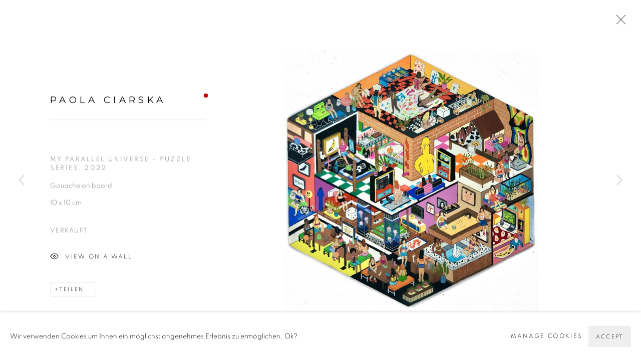

--- FILE ---
content_type: text/html; charset=utf-8
request_url: https://www.galerie-soon.ch/exhibitions/112/works/artworks-3835-paola-ciarska-my-parallel-universe-puzzle-series-2022/
body_size: 10092
content:



                        
    <!DOCTYPE html>
    <!-- Site by Artlogic - https://artlogic.net -->
    <html lang="de">
        <head>
            <meta charset="utf-8">
            <title>Paola Ciarska, My Parallel Universe - Puzzle Series, 2022 | Galerie Soon</title>
        <meta property="og:site_name" content="Galerie Soon" />
        <meta property="og:title" content="Paola Ciarska, My Parallel Universe - Puzzle Series, 2022" />
        <meta property="og:description" content="Paola Ciarska My Parallel Universe - Puzzle Series, 2022 Gouache on board 10 x 10 cm" />
        <meta property="og:image" content="https://artlogic-res.cloudinary.com/w_1800,h_1320,c_limit,f_auto,fl_lossy,q_auto/artlogicstorage/galeriesoon/images/view/b7ac0e5147f537805eef67631b8c4b65/galeriesoon-paola-ciarska-my-parallel-universe-puzzle-series-2022.jpg" />
        <meta property="og:image:width" content="1800" />
        <meta property="og:image:height" content="1320" />
        <meta property="twitter:card" content="summary_large_image">
        <meta property="twitter:url" content="https://www.galerie-soon.ch/exhibitions/112/works/artworks-3835-paola-ciarska-my-parallel-universe-puzzle-series-2022/">
        <meta property="twitter:title" content="Paola Ciarska, My Parallel Universe - Puzzle Series, 2022">
        <meta property="twitter:description" content="Paola Ciarska My Parallel Universe - Puzzle Series, 2022 Gouache on board 10 x 10 cm">
        <meta property="twitter:text:description" content="Paola Ciarska My Parallel Universe - Puzzle Series, 2022 Gouache on board 10 x 10 cm">
        <meta property="twitter:image" content="https://artlogic-res.cloudinary.com/w_1800,h_1320,c_limit,f_auto,fl_lossy,q_auto/artlogicstorage/galeriesoon/images/view/b7ac0e5147f537805eef67631b8c4b65/galeriesoon-paola-ciarska-my-parallel-universe-puzzle-series-2022.jpg">
        <link rel="canonical" href="https://www.galerie-soon.ch/de/artworks/3835-paola-ciarska-my-parallel-universe-puzzle-series-2022/" />
        <meta name="google" content="notranslate" />
            <meta name="description" content="Paola Ciarska My Parallel Universe - Puzzle Series, 2022 Gouache on board 10 x 10 cm" />
            <meta name="publication_date" content="2018-04-27 13:50:01" />
            <meta name="generator" content="Artlogic CMS - https://artlogic.net" />
            
            <meta name="accessibility_version" content="1.1"/>
            
            
                <meta name="viewport" content="width=device-width, minimum-scale=0.5, initial-scale=1.0" />

            

<link rel="icon" href="/usr/images/preferences/soon_logo_hoch2_wx2_icon.ico" type="image/x-icon" />
<link rel="shortcut icon" href="/usr/images/preferences/soon_logo_hoch2_wx2_icon.ico" type="image/x-icon" />

<meta name="application-name" content="Galerie Soon"/>
<meta name="msapplication-TileColor" content="#ffffff"/>
            
            <link rel="alternate" hreflang="de" href="https://www.galerie-soon.ch/exhibitions/112/works/artworks-3835-paola-ciarska-my-parallel-universe-puzzle-series-2022/" />
<link rel="alternate" hreflang="en" href="https://www.galerie-soon.ch/en/exhibitions/112/works/artworks-3835-paola-ciarska-my-parallel-universe-puzzle-series-2022/" />
            
                <link rel="stylesheet" media="print" href="/lib/g/2.0/styles/print.css">
                <link rel="stylesheet" media="print" href="/styles/print.css">

            <script>
            (window.Promise && window.Array.prototype.find) || document.write('<script src="/lib/js/polyfill/polyfill_es6.min.js"><\/script>');
            </script>


            
		<link data-context="helper" rel="stylesheet" type="text/css" href="/lib/webfonts/font-awesome/font-awesome-4.6.3/css/font-awesome.min.css?c=27042050002205&g=8735fadcb981da606cea60204f440d82"/>
		<link data-context="helper" rel="stylesheet" type="text/css" href="/lib/archimedes/styles/archimedes-frontend-core.css?c=27042050002205&g=8735fadcb981da606cea60204f440d82"/>
		<link data-context="helper" rel="stylesheet" type="text/css" href="/lib/archimedes/styles/accessibility.css?c=27042050002205&g=8735fadcb981da606cea60204f440d82"/>
		<link data-context="helper" rel="stylesheet" type="text/css" href="/lib/jquery/1.12.4/plugins/jquery.archimedes-frontend-core-plugins-0.1.css?c=27042050002205&g=8735fadcb981da606cea60204f440d82"/>
		<link data-context="helper" rel="stylesheet" type="text/css" href="/lib/jquery/1.12.4/plugins/fancybox-2.1.3/jquery.fancybox.css?c=27042050002205&g=8735fadcb981da606cea60204f440d82"/>
		<link data-context="helper" rel="stylesheet" type="text/css" href="/lib/jquery/1.12.4/plugins/fancybox-2.1.3/jquery.fancybox.artlogic.css?c=27042050002205&g=8735fadcb981da606cea60204f440d82"/>
		<link data-context="helper" rel="stylesheet" type="text/css" href="/lib/jquery/1.12.4/plugins/slick-1.8.1/slick.css?c=27042050002205&g=8735fadcb981da606cea60204f440d82"/>
		<link data-context="helper" rel="stylesheet" type="text/css" href="/lib/jquery/plugins/roomview/1.0/jquery.roomview.1.0.css?c=27042050002205&g=8735fadcb981da606cea60204f440d82"/>
		<link data-context="helper" rel="stylesheet" type="text/css" href="/lib/jquery/plugins/pageload/1.1/jquery.pageload.1.1.css?c=27042050002205&g=8735fadcb981da606cea60204f440d82"/>
		<link data-context="helper" rel="stylesheet" type="text/css" href="/core/dynamic_base.css?c=27042050002205&g=8735fadcb981da606cea60204f440d82"/>
		<link data-context="helper" rel="stylesheet" type="text/css" href="/core/dynamic_main.css?c=27042050002205&g=8735fadcb981da606cea60204f440d82"/>
		<link data-context="helper" rel="stylesheet" type="text/css" href="/core/user_custom.css?c=27042050002205&g=8735fadcb981da606cea60204f440d82"/>
		<link data-context="helper" rel="stylesheet" type="text/css" href="/core/dynamic_responsive.css?c=27042050002205&g=8735fadcb981da606cea60204f440d82"/>
		<link data-context="helper" rel="stylesheet" type="text/css" href="/lib/webfonts/artlogic-site-icons/artlogic-site-icons-1.0/artlogic-site-icons.css?c=27042050002205&g=8735fadcb981da606cea60204f440d82"/>
		<link data-context="helper" rel="stylesheet" type="text/css" href="/lib/jquery/plugins/plyr/3.5.10/plyr.css?c=27042050002205&g=8735fadcb981da606cea60204f440d82"/>
		<link data-context="helper" rel="stylesheet" type="text/css" href="/lib/styles/fouc_prevention.css?c=27042050002205&g=8735fadcb981da606cea60204f440d82"/>
<!-- add crtical css to improve performance -->
		<script data-context="helper"  src="/lib/jquery/1.12.4/jquery-1.12.4.min.js?c=27042050002205&g=8735fadcb981da606cea60204f440d82"></script>
		<script data-context="helper" defer src="/lib/g/2.0/scripts/webpack_import_helpers.js?c=27042050002205&g=8735fadcb981da606cea60204f440d82"></script>
		<script data-context="helper" defer src="/lib/jquery/1.12.4/plugins/jquery.browser.min.js?c=27042050002205&g=8735fadcb981da606cea60204f440d82"></script>
		<script data-context="helper" defer src="/lib/jquery/1.12.4/plugins/jquery.easing.min.js?c=27042050002205&g=8735fadcb981da606cea60204f440d82"></script>
		<script data-context="helper" defer src="/lib/jquery/1.12.4/plugins/jquery.archimedes-frontend-core-plugins-0.1.js?c=27042050002205&g=8735fadcb981da606cea60204f440d82"></script>
		<script data-context="helper" defer src="/lib/jquery/1.12.4/plugins/jquery.fitvids.js?c=27042050002205&g=8735fadcb981da606cea60204f440d82"></script>
		<script data-context="helper" defer src="/core/dynamic.js?c=27042050002205&g=8735fadcb981da606cea60204f440d82"></script>
		<script data-context="helper" defer src="/lib/archimedes/scripts/archimedes-frontend-core.js?c=27042050002205&g=8735fadcb981da606cea60204f440d82"></script>
		<script data-context="helper" defer src="/lib/archimedes/scripts/archimedes-frontend-modules.js?c=27042050002205&g=8735fadcb981da606cea60204f440d82"></script>
		<script data-context="helper" type="module"  traceurOptions="--async-functions" src="/lib/g/2.0/scripts/galleries_js_loader__mjs.js?c=27042050002205&g=8735fadcb981da606cea60204f440d82"></script>
		<script data-context="helper" defer src="/lib/g/2.0/scripts/feature_panels.js?c=27042050002205&g=8735fadcb981da606cea60204f440d82"></script>
		<script data-context="helper" defer src="/lib/g/themes/monochrome/2.0/scripts/script.js?c=27042050002205&g=8735fadcb981da606cea60204f440d82"></script>
		<script data-context="helper" defer src="/lib/archimedes/scripts/json2.js?c=27042050002205&g=8735fadcb981da606cea60204f440d82"></script>
		<script data-context="helper" defer src="/lib/archimedes/scripts/shop.js?c=27042050002205&g=8735fadcb981da606cea60204f440d82"></script>
		<script data-context="helper" defer src="/lib/archimedes/scripts/recaptcha.js?c=27042050002205&g=8735fadcb981da606cea60204f440d82"></script>
            
            

            
                


    <script>
        function get_cookie_preference(category) {
            result = false;
            try {
                var cookie_preferences = localStorage.getItem('cookie_preferences') || "";
                if (cookie_preferences) {
                    cookie_preferences = JSON.parse(cookie_preferences);
                    if (cookie_preferences.date) {
                        var expires_on = new Date(cookie_preferences.date);
                        expires_on.setDate(expires_on.getDate() + 365);
                        console.log('cookie preferences expire on', expires_on.toISOString());
                        var valid = expires_on > new Date();
                        if (valid && cookie_preferences.hasOwnProperty(category) && cookie_preferences[category]) {
                            result = true;
                        }
                    }
                }
            }
            catch(e) {
                console.warn('get_cookie_preference() failed');
                return result;
            }
            return result;
        }

        window.google_analytics_init = function(page){
            var collectConsent = true;
            var useConsentMode = false;
            var analyticsProperties = ['UA-153098136-26'];
            var analyticsCookieType = 'statistics';
            var disableGa = false;
            var sendToArtlogic = true;
            var artlogicProperties = {
                'UA': 'UA-157296318-1',
                'GA': 'G-GLQ6WNJKR5',
            };

            analyticsProperties = analyticsProperties.concat(Object.values(artlogicProperties));

            var uaAnalyticsProperties = analyticsProperties.filter((p) => p.startsWith('UA-'));
            var ga4AnalyticsProperties = analyticsProperties.filter((p) => p.startsWith('G-')).concat(analyticsProperties.filter((p) => p.startsWith('AW-')));

            if (collectConsent) {
                disableGa = !get_cookie_preference(analyticsCookieType);

                for (var i=0; i < analyticsProperties.length; i++){
                    var key = 'ga-disable-' + analyticsProperties[i];

                    window[key] = disableGa;
                }

                if (disableGa) {
                    if (document.cookie.length) {
                        var cookieList = document.cookie.split(/; */);

                        for (var i=0; i < cookieList.length; i++) {
                            var splitCookie = cookieList[i].split('='); //this.split('=');

                            if (splitCookie[0].indexOf('_ga') == 0 || splitCookie[0].indexOf('_gid') == 0 || splitCookie[0].indexOf('__utm') == 0) {
                                //h.deleteCookie(splitCookie[0]);
                                var domain = location.hostname;
                                var cookie_name = splitCookie[0];
                                document.cookie =
                                    cookie_name + "=" + ";path=/;domain="+domain+";expires=Thu, 01 Jan 1970 00:00:01 GMT";
                                // now delete the version without a subdomain
                                domain = domain.split('.');
                                domain.shift();
                                domain = domain.join('.');
                                document.cookie =
                                    cookie_name + "=" + ";path=/;domain="+domain+";expires=Thu, 01 Jan 1970 00:00:01 GMT";
                            }
                        }
                    }
                }
            }

            if (uaAnalyticsProperties.length) {
                (function(i,s,o,g,r,a,m){i['GoogleAnalyticsObject']=r;i[r]=i[r]||function(){
                (i[r].q=i[r].q||[]).push(arguments)},i[r].l=1*new Date();a=s.createElement(o),
                m=s.getElementsByTagName(o)[0];a.async=1;a.src=g;m.parentNode.insertBefore(a,m)
                })(window,document,'script','//www.google-analytics.com/analytics.js','ga');


                if (!disableGa) {
                    var anonymizeIps = false;

                    for (var i=0; i < uaAnalyticsProperties.length; i++) {
                        var propertyKey = '';

                        if (i > 0) {
                            propertyKey = 'tracker' + String(i + 1);
                        }

                        var createArgs = [
                            'create',
                            uaAnalyticsProperties[i],
                            'auto',
                        ];

                        if (propertyKey) {
                            createArgs.push({'name': propertyKey});
                        }

                        ga.apply(null, createArgs);

                        if (anonymizeIps) {
                            ga('set', 'anonymizeIp', true);
                        }

                        var pageViewArgs = [
                            propertyKey ? propertyKey + '.send' : 'send',
                            'pageview'
                        ]

                        if (page) {
                            pageViewArgs.push(page)
                        }

                        ga.apply(null, pageViewArgs);
                    }

                    if (sendToArtlogic) {
                        ga('create', 'UA-157296318-1', 'auto', {'name': 'artlogic_tracker'});

                        if (anonymizeIps) {
                            ga('set', 'anonymizeIp', true);
                        }

                        var pageViewArgs = [
                            'artlogic_tracker.send',
                            'pageview'
                        ]

                        if (page) {
                            pageViewArgs.push(page)
                        }

                        ga.apply(null, pageViewArgs);
                    }
                }
            }

            if (ga4AnalyticsProperties.length) {
                if (!disableGa || useConsentMode) {
                    (function(d, script) {
                        script = d.createElement('script');
                        script.type = 'text/javascript';
                        script.async = true;
                        script.src = 'https://www.googletagmanager.com/gtag/js?id=' + ga4AnalyticsProperties[0];
                        d.getElementsByTagName('head')[0].appendChild(script);
                    }(document));

                    window.dataLayer = window.dataLayer || [];
                    window.gtag = function (){dataLayer.push(arguments);}
                    window.gtag('js', new Date());

                    if (useConsentMode) {
                        gtag('consent', 'default', {
                            'ad_storage': 'denied',
                            'analytics_storage': 'denied',
                            'functionality_storage': 'denied',
                            'personalization_storage': 'denied',
                            'security': 'denied',
                        });

                        if (disableGa) {
                            // If this has previously been granted, it will need set back to denied (ie on cookie change)
                            gtag('consent', 'update', {
                                'analytics_storage': 'denied',
                            });
                        } else {
                            gtag('consent', 'update', {
                                'analytics_storage': 'granted',
                            });
                        }
                    }

                    for (var i=0; i < ga4AnalyticsProperties.length; i++) {
                        window.gtag('config', ga4AnalyticsProperties[i]);
                    }

                }
            }
        }

        var waitForPageLoad = true;

        if (waitForPageLoad) {
            window.addEventListener('load', function() {
                window.google_analytics_init();
                window.archimedes.archimedes_core.analytics.init();
            });
        } else {
            window.google_analytics_init();
        }
    </script>

            
            
            
            <noscript> 
                <style>
                    body {
                        opacity: 1 !important;
                    }
                </style>
            </noscript>
        </head>
        
        
        
        <body class="section-exhibitions page-exhibitions site-responsive responsive-top-size-1250 responsive-nav-slide-nav responsive-nav-side-position-fullscreen responsive-layout-forced-lists responsive-layout-forced-image-lists responsive-layout-forced-tile-lists language-de analytics-track-all-links site-lib-version-2-0 scroll_sub_nav_enabled responsive_src_image_sizing hero_heading_title_position_overlay page-param-works page-param-112 page-param-id-112 page-param-artworks-3835-paola-ciarska-my-parallel-universe-puzzle-series-2022 page-param-type-section page-param-type-exhibition_id page-param-type-object_id  layout-fixed-header site-type-template pageload-ajax-navigation-active layout-animation-enabled layout-lazyload-enabled theme-preset_light_mode" data-viewport-width="1024" data-site-name="galeriesoon" data-connected-db-name="galeriesoon" data-pathname="/exhibitions/112/works/artworks-3835-paola-ciarska-my-parallel-universe-puzzle-series-2022/"
    style="opacity: 0;"

>
            <script>document.getElementsByTagName('body')[0].className+=' browser-js-enabled';</script>
            


            
            






        <div id="responsive_slide_nav_content_wrapper">

    <div id="container">

        
    


    <div class="header-fixed-wrapper">
    <header id="header" class="clearwithin header_fixed header_transparent  ">
        <div class="inner clearwithin">

                <div id="logo_print" class="printonly"><a href="/"><img src="https://artlogic-res.cloudinary.com/c_limit,f_auto,fl_lossy,q_auto/ws-galeriesoon/usr/images/preferences/soon_logo_quer2.jpg" alt="Galerie Soon company logo"/></a></div>



<div id="logo" class=" user-custom-logo-image"><a href="/">Galerie Soon</a></div>


            
                <div id="skiplink-container">
                    <div>
                        <a href="#main_content" class="skiplink">Skip to main content</a>
                    </div>
                </div>
            
        
            <div class="header-ui-wrapper">

                    <div id="responsive_slide_nav_wrapper" class="mobile_menu_align_center" data-nav-items-animation-delay>
                        <div id="responsive_slide_nav_wrapper_inner" data-responsive-top-size=1250>
                        
                            <nav id="top_nav" aria-label="Main site" class="navigation noprint clearwithin">
                                
<div id="top_nav_reveal" class="hidden"><ul><li><a href="#" role="button" aria-label="Close">Menu</a></li></ul></div>

        <ul class="topnav">
		<li class="topnav-filepath-exhibitions topnav-label-exhibitions topnav-id-13 active"><a href="/exhibitions/" aria-label="Link to Galerie Soon Exhibitions page (current nav item)">Exhibitions</a></li>
		<li class="topnav-filepath-store topnav-label-collect-art-online topnav-id-17"><a href="/store/" aria-label="Link to Galerie Soon Collect Art Online page">Collect Art Online</a></li>
		<li class="topnav-filepath-artists topnav-label-artists topnav-id-11"><a href="/artists/" aria-label="Link to Galerie Soon Artists page">Artists</a></li>
		<li class="topnav-filepath-press topnav-label-presse topnav-id-18"><a href="/press/" aria-label="Link to Galerie Soon Presse page">Presse</a></li>
		<li class="topnav-filepath-news topnav-label-news topnav-id-15"><a href="/news/" aria-label="Link to Galerie Soon News page">News</a></li>
		<li class="topnav-filepath-contact topnav-label-kontakt topnav-id-20"><a href="/contact/" aria-label="Link to Galerie Soon Kontakt page">Kontakt</a></li>
		<li class="topnav-filepath-art-fairs topnav-label-artfairs topnav-id-23 last"><a href="/art-fairs/" aria-label="Link to Galerie Soon Artfairs page">Artfairs</a></li>
	</ul>


                                
                                

    <div id="topnav_translations" class="navigation noprint clearwithin">
        <ul>
            
            <li  class="lang_nav_de active"  data-language="de"><a aria-label="Translate site to DE (German)" href="/exhibitions/112/works/artworks-3835-paola-ciarska-my-parallel-universe-puzzle-series-2022/" class="no_proxy_dir_rewrite">DE</a></li>
                
                <li  class="lang_nav_en "   data-language="de"><a aria-label="Translate site to EN (English)" href="/en/exhibitions/112/works/artworks-3835-paola-ciarska-my-parallel-universe-puzzle-series-2022/" class="no_proxy_dir_rewrite">EN</a></li>
        </ul>
    </div>


                                
                            </nav>
                            <div class="header_social_links_mobile clearwithin">
                                <div id="instagram" class="social_links_item"><a href="https://www.instagram.com/soonart/" class=""><span class="social_media_icon instagram"></span>Instagram<span class="screen-reader-only">, opens in a new tab.</span></a></div>
                            </div>
                        
                        </div>
                    </div>
                

                <div class="header-icons-wrapper  active social-links-active cart-icon-active">
                    
                    

                        



<!--excludeindexstart-->
<div id="store_cart_widget" class="hide_when_empty">
    <div class="store_cart_widget_inner">
        <div id="scw_heading"><a href="/store/basket/" class="scw_checkout_link">Cart</a></div>
        <div id="scw_items">
            <a href="/store/basket/" aria-label="Your store basket is empty" data-currency="CHF ">
                <span class="scw_total_items"><span class="scw_total_count">0</span><span class="scw_total_items_text"> items</span></span>
               

                    <span class="scw_total_price">
                        <span class="scw_total_price_currency widget_currency">CHF </span>
                        <span class="scw_total_price_amount widget_total_price" 
                                data-cart_include_vat_in_price="True" 
                                data-total_price_without_vat_in_base_currency="0" 
                                data-total_price_with_vat_in_base_currency="0"
                                data-conversion_rate='{"USD": {"conversion_rate": 1.2536330935251798, "name": "&#36;", "stripe_code": "usd"}, "CHF": {"conversion_rate": 1.005, "name": "CHF ", "stripe_code": "chf", "currency_menu_name": ""}, "GBP": {"conversion_rate": 0.935611510791367, "name": "&pound;", "stripe_code": "gbp"}, "EUR": {"conversion_rate": 1.079136690647482, "name": "&euro;", "stripe_code": "eur"}}'
                                data-count="0">
                        </span>
                    </span>
      
                
            </a>
        </div>
        <div id="scw_checkout">
            <div class="scw_checkout_button"><a href="/store/basket/" class="scw_checkout_link">Checkout</a></div>
        </div>
            <div id="scw_popup" class="hidden scw_popup_always_show">
                <div id="scw_popup_inner">
                    <h3>Item added to cart</h3>
                    <div id="scw_popup_buttons_container">
                        <div class="button"><a href="/store/basket/">View cart & checkout</a></div>
                        <div id="scw_popup_close" class="link"><a href="#">Continue shopping</a></div>
                    </div>
                    <div class="clear"></div>
                </div>
            </div>
        
    </div>
</div>
<!--excludeindexend-->

                    
                        <div class="header_social_links_desktop clearwithin">
                            <div id="instagram" class="social_links_item"><a href="https://www.instagram.com/soonart/" class=""><span class="social_media_icon instagram"></span>Instagram<span class="screen-reader-only">, opens in a new tab.</span></a></div>
                        </div>
     
                        <div id="slide_nav_reveal" tabindex="0" role="button">Menu</div>
                </div>
                
                

                

    <div id="translations_nav" class="navigation noprint clearwithin">
        <ul>
            
            <li  class="lang_nav_de active"  data-language="de"><a aria-label="Translate site to DE (German)" href="/exhibitions/112/works/artworks-3835-paola-ciarska-my-parallel-universe-puzzle-series-2022/" class="no_proxy_dir_rewrite">DE</a></li>
                
                <li  class="lang_nav_en "   data-language="de"><a aria-label="Translate site to EN (English)" href="/en/exhibitions/112/works/artworks-3835-paola-ciarska-my-parallel-universe-puzzle-series-2022/" class="no_proxy_dir_rewrite">EN</a></li>
        </ul>
    </div>


                

                
            </div>
        </div>
        



    </header>
    </div>



        

        <div id="main_content" role="main" class="clearwithin">
            <!--contentstart-->
            










    <div class="exhibition">
        






<div class="subsection-exhibition-detail-page subsection-wrapper-works-object record-content-group-images-override record-content-content record-content-selected-artists record-content-has-section-overview record-content-has-section-works record-content-has-section-press_release record-content-has-section-artist_page  " 
     data-search-record-type="exhibitions" data-search-record-id="112">


    


        <div class="exhibition-header heading_wrapper clearwithin ">
            
        <a href="/exhibitions/112-am-i-lucid-am-i-dreaming-einzelausstellung-paola-ciarska/" >
                <h1 class="has_subtitle"><span class="h1_heading">Am I lucid, am I dreaming?</span><span class="separator">: </span> <span class="h1_subtitle">Einzelausstellung Paola Ciarska</span></h1>
            </a>

            
            
                <div id="exhibition-status-past" class="hidden">
                    Vergangene / Past exhibition
                </div>

                <div class="subtitle has_subnav">

                    <span class="subtitle_date">12 Mai - 12 Juni 2022</span>


                </div>

                





                






        </div>


    


    <div id="content" class="content_alt clearwithin">



                    

    <div class="subsection-works">
                

                    










<div class="artwork_detail_wrapper site-popup-enabled-content"
     data-pageload-popup-fallback-close-path="/exhibitions/112/works/">

    <div id="image_gallery" 
         class="clearwithin record-layout-standard artwork unavailable image_gallery_has_caption" 
         
         data-search-record-type="artworks" data-search-record-id="3835"
    >

            <div class="draginner">
            <div id="image_container_wrapper">
        
        <div id="image_container"
             class=" "
             data-record-type="artwork">


                    
                        

                            
                            <div class="item">
                                <span class="image" data-width="2847" data-height="2918">
                                        <a href="https://artlogic-res.cloudinary.com/w_2400,h_2400,c_limit,f_auto,fl_lossy,q_auto/artlogicstorage/galeriesoon/images/view/b7ac0e5147f537805eef67631b8c4b65/galeriesoon-paola-ciarska-my-parallel-universe-puzzle-series-2022.jpg"
                                           class="  image_popup image_popup_zoom"
                                           data-fancybox-group="group1"
                                           data-fancybox-title="" data-popup_zoom_image="https://artlogic-res.cloudinary.com/w_2000,h_2000,c_limit,f_auto,fl_lossy,q_auto/artlogicstorage/galeriesoon/images/view/b7ac0e5147f537805eef67631b8c4b65/galeriesoon-paola-ciarska-my-parallel-universe-puzzle-series-2022.jpg">
                                            <span class="screen-reader-only">Open a larger version of the following image in a popup:</span>

                                    <img src="[data-uri]"

                                         data-src="https://artlogic-res.cloudinary.com/w_1800,h_1320,c_limit,f_auto,fl_lossy,q_auto/artlogicstorage/galeriesoon/images/view/b7ac0e5147f537805eef67631b8c4b65/galeriesoon-paola-ciarska-my-parallel-universe-puzzle-series-2022.jpg"

                                         alt="Paola Ciarska, My Parallel Universe - Puzzle Series, 2022"

                                         class="roomview-image "
                                        data-roomview-id="artwork-3835-main_image" data-roomview-artwork-cm-width="10.00" data-roomview-custom-config='{"wall_type": "white", "floor_type": "wood", "furniture_type": "chair2"}' />

                                        </a>
                                    </span>

                            </span>
                            </div>


        </div>
            </div>

        <div id="content_module" class="clearwithin">

                <div class="artwork_details_wrapper clearwithin  ">



                    

                        <h1 class="artist">
                                <a href="/artists/68-paola-ciarska/">Paola Ciarska</a>
                        </h1>


                            <div class="subtitle">
                                <span class="title">My Parallel Universe - Puzzle Series</span><span class="comma">, </span><span class="year">2022</span>
                            </div>


                                    <div class="detail_view_module detail_view_module_artwork_caption prose">
                                        <div class="medium">Gouache on board</div><div class="dimensions">10 x 10 cm</div>
                                    </div>





                                                            <div class="detail_view_module"><div class="price sold">Verkauft</div></div>












                    <!--excludeindexstart-->
                    <div class="clear"></div>
                    


                    <div class="visualisation-tools horizontal-view">



                            <div class="detail_view_module detail_view_module_roomview">

                                
            <div class="link">
                <div class="roomview-button-custom" data-roomview-id="artwork-3835-main_image">
                    <a href="#">
                        <span class="artlogic-social-icon-eye-thin"></span>View on a wall
                    </a>
                </div>
            </div>
        


                            </div>

                    </div>
                    <!--excludeindexend-->



                        



                <div id="artwork_description_2" class="hidden" tabindex=-1>
                    <div class="detail_view_module prose">
                    </div>





                </div>



























                            <!--excludeindexstart-->

                            



    <script>
        var addthis_config = {
            data_track_addressbar: false,
            services_exclude: 'print, gmail, stumbleupon, more, google',
            ui_click: true, data_ga_tracker: 'UA-153098136-26',
            data_ga_property: 'UA-153098136-26',
            data_ga_social: true,
            ui_use_css: true,
            data_use_cookies_ondomain: false,
            data_use_cookies: false
        };

    </script>
    <div class="social_sharing_wrap not-prose clearwithin">


        

        

        <div class="link share_link popup_vertical_link  retain_dropdown_dom_position" data-link-type="share_link">
            <a href="#" role="button" aria-haspopup="true" aria-expanded="false">Teilen</a>

                
                <div id="social_sharing" class="social_sharing popup_links_parent">
                <div id="relative_social_sharing" class="relative_social_sharing">
                <div id="social_sharing_links" class="social_sharing_links popup_vertical dropdown_closed addthis_toolbox popup_links">
                        <ul>
                        
                            
                                <li class="social_links_item">
                                    <a href="https://www.facebook.com/sharer.php?u=http://www.galerie-soon.ch/exhibitions/112/works/artworks-3835-paola-ciarska-my-parallel-universe-puzzle-series-2022/" target="_blank" class="addthis_button_facebook">
                                        <span class="add_this_social_media_icon facebook"></span>Facebook
                                    </a>
                                </li>
                            
                                <li class="social_links_item">
                                    <a href="https://x.com/share?url=http://www.galerie-soon.ch/exhibitions/112/works/artworks-3835-paola-ciarska-my-parallel-universe-puzzle-series-2022/" target="_blank" class="addthis_button_x">
                                        <span class="add_this_social_media_icon x"></span>X
                                    </a>
                                </li>
                            
                                <li class="social_links_item">
                                    <a href="https://www.pinterest.com/pin/create/button/?url=https%3A//www.galerie-soon.ch/exhibitions/112/works/artworks-3835-paola-ciarska-my-parallel-universe-puzzle-series-2022/&media=https%3A//artlogic-res.cloudinary.com/f_auto%2Cfl_lossy%2Cq_auto/ws-galeriesoon/usr/images/exhibitions/main_image_override/112/photo-28-03-2022-10-56-09.jpg&description=Paola%20Ciarska%2C%20My%20Parallel%20Universe%20-%20Puzzle%20Series%2C%202022" target="_blank" class="addthis_button_pinterest_share">
                                        <span class="add_this_social_media_icon pinterest"></span>Pinterest
                                    </a>
                                </li>
                            
                                <li class="social_links_item">
                                    <a href="https://www.tumblr.com/share/link?url=http://www.galerie-soon.ch/exhibitions/112/works/artworks-3835-paola-ciarska-my-parallel-universe-puzzle-series-2022/" target="_blank" class="addthis_button_tumblr">
                                        <span class="add_this_social_media_icon tumblr"></span>Tumblr
                                    </a>
                                </li>
                            
                                <li class="social_links_item">
                                    <a href="mailto:?subject=Paola%20Ciarska%2C%20My%20Parallel%20Universe%20-%20Puzzle%20Series%2C%202022&body= http://www.galerie-soon.ch/exhibitions/112/works/artworks-3835-paola-ciarska-my-parallel-universe-puzzle-series-2022/" target="_blank" class="addthis_button_email">
                                        <span class="add_this_social_media_icon email"></span>Email
                                    </a>
                                </li>
                        </ul>
                </div>
                </div>
                </div>
                
        

        </div>



    </div>


                        
        <div class="page_stats pagination_controls" id="page_stats_0">
            <div class="ps_links">
                    <div class="ps_item pagination_controls_prev"><a href="/exhibitions/112/works/artworks-3834-paola-ciarska-my-parallel-universe-puzzle-series-2022/"
                                                                     class="ps_link ps_previous focustrap-ignore">Zurück</a>
                    </div>
                <div class="ps_item sep">|</div>
                    <div class="ps_item pagination_controls_next"><a href="/exhibitions/112/works/artworks-3829-paola-ciarska-my-parallel-universe-puzzle-series-2022/"
                                                                     class="ps_link ps_next focustrap-ignore">Vor</a>
                    </div>
            </div>
            <div class="ps_pages">
                <div class="ps_pages_indented">
                    <div class="ps_page_number">6&nbsp;</div>
                    <div class="left">von
                        &nbsp;7</div>
                </div>
            </div>
            <div class="clear"></div>
        </div>


                            <!--excludeindexend-->



                </div>
        </div>



        
    

            </div>
            <div class="draginner_loader loader_basic"></div>
</div>






    </div>




        


        
            <div class="back_to_link">
                <div class="divider inner"></div>
                <div class="link"><a href="/exhibitions/">Zurück zu Ausstellungen</a></div>
            </div>

        


    </div>

    


</div>


    </div>


            <!--contentend-->
        </div>

        


            
                

























<div id="footer" role="contentinfo" class=" advanced_footer">
    <div class="inner">
                <div class="advanced_footer_item clearwithin">
                    
        <div id="contact_info">
                <p>Kontakt: </p>
<p><a href="mailto:info@galerie-soon.ch">info@galerie-soon.ch</a></p>
<p>+41 78 755 57 21</p>
<p><a href="https://www.galerie-soon.ch/contact"><em>Impressum</em></a></p>
        </div>

                </div>
            
            <div class="advanced_footer_item advanced_footer_item_1">
                <p>Galerie SOON</p>
<p>Ankerstrasse 24</p>
<p>8004 Zürich</p>
<p>Schweiz</p>
            </div>
            <div class="advanced_footer_item advanced_footer_item_2">
                <p><span>Öffnungszeiten:</span></p>
<p>DO/FR: 15-18 Uhr</p>
<p>SA: 12-16 Uhr</p>
<p>oder auf Anfrage: info@galerie-soon.ch</p>
            </div>

            
    
        <div id="social_links" class="clearwithin">
            <div id="instagram" class="social_links_item"><a href="https://www.instagram.com/soonart/" class=""><span class="social_media_icon instagram"></span>Instagram<span class="screen-reader-only">, opens in a new tab.</span></a></div><div id="facebook" class="social_links_item"><a href="https://www.facebook.com/soonswitzerland/" class=""><span class="social_media_icon facebook"></span>Facebook<span class="screen-reader-only">, opens in a new tab.</span></a></div><div id="twitter" class="social_links_item"><a href="https://twitter.com/soonswitzerland" class=""><span class="social_media_icon twitter"></span>Twitter<span class="screen-reader-only">, opens in a new tab.</span></a></div><div id="pinterest" class="social_links_item"><a href="https://www.pinterest.de/soonswitzerland/" class=""><span class="social_media_icon pinterest"></span>Pinterest<span class="screen-reader-only">, opens in a new tab.</span></a></div><div id="mailinglist" class="social_links_item"><a href="/mailing-list/" class=" mailinglist_signup_popup_link"><span class="social_media_icon mailinglist"></span>Join the mailing list</a></div><div id="email" class="social_links_item"><a href="/contact/form/" class="link-no-ajax"><span class="social_media_icon email"></span>Email senden</a></div>
        </div>

            <div class="clear"></div>
            
    <div class="copyright">
            
    <div class="small-links-container">
            <div class="cookie_notification_preferences"><a href="javascript:void(0)" role="button" class="link-no-ajax">Manage cookies</a></div>



    </div>

        <div id="copyright" class="noprint">
            <div class="copyright-text">
                    Copyright © 2026 Galerie SOON GmbH
            </div>
                

        </div>
        
    </div>

        <div class="clear"></div>
    </div>
</div>
        <div class="clear"></div>

            <div id="cookie_notification" role="region" aria-label="Cookie banner" data-mode="consent" data-cookie-notification-settings="">
    <div class="inner">
        <div id="cookie_notification_message" class="prose">
                <p>Wir verwenden Cookies um Ihnen ein möglichst angenehmes Erlebnis zu ermöglichen. Ok?</p>
        </div>
        <div id="cookie_notification_preferences" class="link"><a href="javascript:;" role="button">Manage cookies</a></div>
        <div id="cookie_notification_accept" class="button"><a href="javascript:;" role="button">Accept</a></div>

    </div>
</div>
    <div id="manage_cookie_preferences_popup_container">
        <div id="manage_cookie_preferences_popup_overlay"></div>
        <div id="manage_cookie_preferences_popup_inner">
            <div id="manage_cookie_preferences_popup_box" role="dialog" aria-modal="true" aria-label="Cookie preferences">
                <div id="manage_cookie_preferences_close_popup_link" class="close">
                    <a href="javascript:;" role="button" aria-label="close">
                        <svg width="20px" height="20px" viewBox="0 0 488 488" version="1.1" xmlns="http://www.w3.org/2000/svg" xmlns:xlink="http://www.w3.org/1999/xlink" aria-hidden="true">
                            <g id="Page-1" stroke="none" stroke-width="1" fill="none" fill-rule="evenodd">
                                <g id="close" fill="#5D5D5D" fill-rule="nonzero">
                                    <polygon id="Path" points="488 468 468 488 244 264 20 488 0 468 224 244 0 20 20 0 244 224 468 0 488 20 264 244"></polygon>
                                </g>
                            </g>
                        </svg>
                    </a>
                </div>
                <h2>Cookie preferences</h2>
                    <p>Check the boxes for the cookie categories you allow our site to use</p>
                
                <div id="manage_cookie_preferences_form_wrapper">
                    <div class="form form_style_simplified">

                        <form id="cookie_preferences_form">
                            <fieldset>
                                <legend class="visually-hidden">Cookie options</legend>
                                <div>
                                    <label><input type="checkbox" name="essential" disabled checked value="1"> Strictly necessary</label>
                                    <div class="note">Required for the website to function and cannot be disabled.</div>
                                </div>
                                <div>
                                    <label><input type="checkbox" name="functionality"  value="1"> Preferences and functionality</label>
                                    <div class="note">Improve your experience on the website by storing choices you make about how it should function.</div>
                                </div>
                                <div>
                                    <label><input type="checkbox" name="statistics"  value="1"> Statistics</label>
                                    <div class="note">Allow us to collect anonymous usage data in order to improve the experience on our website.</div>
                                </div>
                                <div>
                                    <label><input type="checkbox" name="marketing"  value="1"> Marketing</label>
                                    <div class="note">Allow us to identify our visitors so that we can offer personalised, targeted marketing.</div>
                                </div>
                            </fieldset>
                            
                            <div class="button">
                                <a href="javascript:;" id="cookie_preferences_form_submit" role="button">Save preferences</a>
                            </div>
                        </form>

                    </div>
                </div>
            </div>
        </div>
    </div>

        


            
    
    
    
    <div id="mailing_list_popup_container" class=" auto_popup auto_popup_exit" data-timeout="10" data-cookie-expiry="604800">
        <div id="mailing_list_popup_overlay"></div>
        <div id="mailing_list_popup_inner">
            <div id="mailing_list_popup_box" role="dialog" aria-modal="true" aria-label="Mailing list popup">
                <div id="mailinglist_signup_close_popup_link" class="close"><a href="#" aria-label="Close" role="button" tabindex="0">Close</a></div>
                <h2>Join our mailing list</h2>
            
                    

<div id="artlogic_mailinglist_signup_form_wrapper">
    <div class="form form_style_simplified form_layout_hidden_labels">

        <form id="artlogic_mailinglist_signup_form" class="mailing_list_form clearwithin  " method="post" onsubmit="return false;" data-field-error="Please fill in all required fields." data-field-thanks-heading="Danke" data-field-error-heading="Sorry" data-field-thanks-content="You have been added to our mailing list" data-field-exists-heading="Danke" data-field-exists-content="You are already on our mailing list">
        
            <div class="error" tabindex="-1"></div>

                
                <div id="firstname_row" class="form_row">
                                <label for="ml_firstname">First name *</label>
                                <input name="firstname" class="inputField" id="ml_firstname" type="text" required autocomplete="given-name" value="" />
                </div>
                
                <div id="lastname_row" class="form_row">
                                <label for="ml_lastname">Last name *</label>
                                <input name="lastname" class="inputField" id="ml_lastname" type="text" required autocomplete="family-name" value="" />
                </div>
                
                <div id="email_row" class="form_row">
                                <label for="ml_email">Email *</label>
                                <input name="email" class="inputField" id="ml_email" type="email" required autocomplete="email" value="" />
                </div>

                <input type="hidden" name="interests" value="">
                <input type="hidden" name="phone" value="">
                <input type="hidden" name="organisation" value="">
                <input type="hidden" name="categories" value="">
                <input type="hidden" name="position" value="">


            <input type="hidden" name="tmp_send" value="1" />
            <input type="hidden" name="lang" value="" />
            <input type="hidden" name="originating_page" value="/exhibitions/112/works/artworks-3835-paola-ciarska-my-parallel-universe-puzzle-series-2022/" />
            <input type="hidden" name="encoded_data" value="eyJub3RfaGlkZGVuIjogZmFsc2V9" />


            <div id="email_warning">
                <div id="email_warning_inner"></div>
            </div>
            

            <div id="mailing_submit_button" class="rowElem">
                <div class="button"><a class="submit_button" role="button" href="#">Signup</a></div>
            </div>
        </form>

            



<div id="privacy_policy_form_msg" class="privacy_policy_form_msg prose">
    <div class="asterisk">
        <p>
            * denotes required fields
        </p>
    </div>
        <p>
            We will process the personal data you have supplied in accordance with our privacy policy (available on request). You can unsubscribe or change your preferences at any time by clicking the link in our emails.
        </p>
</div>
    </div>
</div>

            </div>
        </div>
    </div>
    
    





    </div>

        </div>




            
            
                





            
            
        <!-- sentry-verification-string -->
    <!--  -->
</body>
    </html>




--- FILE ---
content_type: text/css; charset=utf-8
request_url: https://www.galerie-soon.ch/core/dynamic_base.css?c=27042050002205&g=8735fadcb981da606cea60204f440d82
body_size: 221
content:



    
	/* Gallery core base.css */

	@import url(/lib/g/2.0/styles/base.css?c=27042050002205&g=8735fadcb981da606cea60204f440d82);


	/* Theme base.css (gallery template websites) */

	@import url(/lib/g/themes/monochrome/2.0/styles/base.css?c=27042050002205&g=8735fadcb981da606cea60204f440d82);


/* Local site base.css */

    @import url(/styles/base.css?c=27042050002205&g=8735fadcb981da606cea60204f440d82);

    @import url(/core/user_custom.css?c=27042050002205&g=8735fadcb981da606cea60204f440d82);


--- FILE ---
content_type: text/css; charset=utf-8
request_url: https://www.galerie-soon.ch/core/dynamic_main.css?c=27042050002205&g=8735fadcb981da606cea60204f440d82
body_size: 224
content:



	/* Core layout styles */
	@import url(/lib/g/2.0/styles/layout.css?c=27042050002205&g=8735fadcb981da606cea60204f440d82);
	
	

		/* Theme main.css (gallery template websites) */
		@import url(/lib/g/themes/monochrome/2.0/styles/layout.css?c=27042050002205&g=8735fadcb981da606cea60204f440d82);
	
	/* Theme preset */
		
	
	

/* Website main.css */
	@import url(/styles/main.css?c=27042050002205&g=8735fadcb981da606cea60204f440d82);





